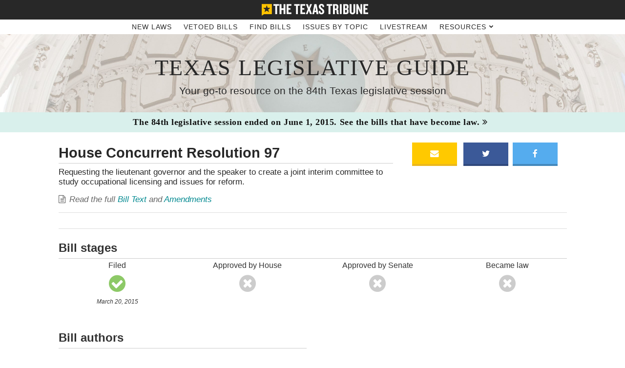

--- FILE ---
content_type: text/html
request_url: https://txlege.texastribune.org/84/bills/HCR97/
body_size: 4506
content:
<!DOCTYPE html>
<html lang="en">
<head>
  
  <meta charset="utf-8">
  <meta http-equiv="X-UA-Compatible" content="IE=edge">
  <meta name="description" content="">
  <meta name="viewport" content="width=device-width, initial-scale=1">
  <title>Texas Legislative Guide | The Texas Tribune</title>
  <link rel="shortcut icon" type="image/x-icon" href="/static/images/brand/favicon.9c83569ac732.ico">

  <!-- Add to homescreen for Chrome on Android -->
  <meta name="mobile-web-app-capable" content="yes">
  <link rel="icon" sizes="192x192" href="">

  <!-- Add to homescreen for Safari on iOS -->
  <meta name="apple-mobile-web-app-capable" content="yes">
  <meta name="apple-mobile-web-app-status-bar-style" content="black">
  <meta name="apple-mobile-web-app-title" content="Web Starter Kit">
  <link rel="apple-touch-icon" href="">

  <!-- Tile icon for Win8 (144x144 + tile color) -->
  <meta name="msapplication-TileImage" content="">
  <meta name="msapplication-TileColor" content="#FFCC20">

  <!-- Facebook Open Graph -->
  
    <meta property="og:site_name" content="The Texas Tribune">
    <meta property="og:title" content="Texas Legislative Guide | The Texas Tribune">
    <meta property="og:description" content="HCR 97: Requesting the lieutenant governor and the speaker to create a joint interim committee to study occupational licensing and issues for reform.">
    <meta property="og:url" content="http://txlege.texastribune.org/84/bills/HCR97/">
    <meta property="og:image" content="http://txlege.texastribune.org/static/images/fb-share/84lege-fb-share_home.png">
    <meta property="og:type" content="website">



  <!-- Vendor styles -->
  <link href="//netdna.bootstrapcdn.com/font-awesome/4.2.0/css/font-awesome.css" rel="stylesheet">
  <link rel="stylesheet" href="/static/css/main.ed5543daf719.css">

  

  <script>

  var googletag = googletag || {};
  googletag.cmd = googletag.cmd || [];

  (function() {
    var gads = document.createElement('script');
    gads.async = true;
    gads.type = 'text/javascript';
    var useSSL = 'https:' == document.location.protocol;
    gads.src = (useSSL ? 'https:' : 'http:') + '//www.googletagservices.com/tag/js/gpt.js';
    var node = document.getElementsByTagName('script')[0];
    node.parentNode.insertBefore(gads, node);
  })();

  googletag.cmd.push(function() {
    googletag.pubads().setTargeting('tribpedia', 'txlege84', '84th-legislature');

    var mapping = googletag.sizeMapping().addSize([780, 140], [728, 90]).addSize([0, 0], [300, 100]).build();

    googletag.defineSlot('/5805113/TexasTribune_Data_DataPage_ATF_Header_Leaderboard_728x90', [300, 100], 'div-gpt-ad-1406570316312-0')
      .defineSizeMapping(mapping)
      .addService(googletag.pubads());

    googletag.defineSlot('/5805113/TexasTribune_Data_DataPage_BTF_RightRail2_MediumRectangle_300x250', [300, 250], 'div-gpt-ad-1406570316312-1')
      .addService(googletag.pubads());

    googletag.defineSlot('/5805113/TexasTribune_Data_DataPage_BTF_Footer_Leaderboard_728x90', [300, 100], 'div-gpt-ad-1406570316312-2')
      .defineSizeMapping(mapping)
      .addService(googletag.pubads());

    googletag.defineSlot('/5805113/TexasTribune_Content_StoryPage_InsideStory_468x60', [468, 60], 'div-gpt-ad-1406570316312-3')
      .addService(googletag.pubads());

    googletag.defineSlot('/5805113/TexasTribune_Data_DataPage_Rotating_Leaderboard1_728x90', [300, 100], 'div-gpt-ad-1406570316312-4')
      .defineSizeMapping(mapping)
      .addService(googletag.pubads());

    googletag.defineSlot('/5805113/TexasTribuneData_DataPage_Rotating_Leaderboard2_728x90', [300, 100], 'div-gpt-ad-1406570316312-5')
      .defineSizeMapping(mapping)
      .addService(googletag.pubads());

    googletag.defineSlot('/5805113/TexasTribune_Data_DataPage_Rotating_Leaderboard3_728x90', [300, 100], 'div-gpt-ad-1406570316312-6')
      .defineSizeMapping(mapping)
      .addService(googletag.pubads());

    googletag.defineSlot('/5805113/TexasTribune_Data_DataPage_Rotating_Leaderboard4_728x90', [300, 100], 'div-gpt-ad-1406570316312-7')
      .defineSizeMapping(mapping)
      .addService(googletag.pubads());

  // Slot for mobile ad on Legislative Page (temp)
    googletag.defineSlot('/5805113/TexasTribune_Data_InsideStory1_468x60', [300, 100], 'div-gpt-ad-1406570316312-8')
      .addService(googletag.pubads());

    googletag.defineSlot('/5805113/TexasTribune_Data_InsideStory1_468x60', [300, 100], 'div-gpt-ad-1406570316312-9')
      .addService(googletag.pubads());

    googletag.defineSlot('/5805113/TexasTribune_Data_InsideStory1_468x60', [300, 100], 'div-gpt-ad-1406570316312-10')
    .addService(googletag.pubads());

    googletag.defineSlot('/5805113/TexasTribune_Data_InsideStory1_468x60', [300, 100], 'div-gpt-ad-1406570316312-11')
    .addService(googletag.pubads());

      googletag.pubads().enableSingleRequest();
      googletag.enableServices();
  });

</script>


  <script>window.billSnippetURL = '/84/bills/0/'.replace('0/', '');</script>
  <script>function loadJS(a,b){"use strict";var c=window.document.getElementsByTagName("script")[0],d=window.document.createElement("script");return d.src=a,d.async=!0,c.parentNode.insertBefore(d,c),b&&"function"==typeof b&&(d.onload=b),d}
loadJS('/static/scripts/bundle.fd2abd4c273c.js');</script>
</head>
<body>

  <section class="masthead">
    <div class="container">
      <a href="http://www.texastribune.org">
        <img class="trib-logo" alt="The Texas Tribune" src="/static/images/brand/tribune-nameplate-white.1e55b66d0536.svg">
      </a>
      <button id="menu-button" class="menu-button"><i class="fa fa-bars"></i></button>
    </div>
  </section>

  <nav id="menu-nav" class="menu-nav">
    <div class="container">
      <ul>
        <li><a href="/84/bills/new-laws/">New Laws</a></li>
        <li><a href="/84/bills/vetoed/">Vetoed Bills</a></li>
        <li><a href="/84/bills/">Find Bills</a></li>
        <li><a href="/">Issues by Topic</a></li>
        <li><a href="/livestream/">Livestream</a></li>
        <li id="sub-nav-container" class="sub-nav-container">
          <a id="sub-nav-trigger" href="javascript:void(0)">Resources <i class="fa fa-chevron-down"></i></a>
          <ul id="sub-nav" class="sub-nav">
            <li><a href="/how-session-works/">How Session Works</a></li>
            <li><a href="http://www.texastribune.org/bidness/explore/">Ethics Explorer</a></li>
            <li><a href="http://www.texastribune.org/directory/">Elected Officials Directory</a></li>
            <li><a href="http://s3.amazonaws.com/static.texastribune.org/media/documents/TT-84thLege-HouseSeating2015.pdf">House Seating Chart</a></li>
            <li><a href="http://s3.amazonaws.com/static.texastribune.org/media/documents/TT-84thLege-SenateSeating2015.pdf">Senate Seating Chart</a></li>
            <li><a href="http://www.texastribune.org/directory/offices/">Capitol Map</a></li>
            <li><a href="http://www.texastribune.org/subscribe/">Newsletter Subscriptions</a></li>
          </ul>
        </li>
      </ul>
    </div>
  </nav>
  <section class="banner">
    <div class="banner-image"></div>
    <header class="content-block">
      <h1 class="project-title"><a href="/">Texas Legislative Guide</a></h1>
      <p class="sub-project-title">Your go-to resource on the 84th Texas legislative session</p>
    </header>
  </section>

  <section class="alert-bar end-of-session">
  <a href="/84/bills/new-laws/"><p class="alert-chamber">The 84th legislative session ended on June 1, 2015. See the bills that have become law. <i class="session-arrow fa fa-angle-double-right"></i></p></a>
</section>


  

  <main class="main-container">
    
    <section class="body-main">
    
<section>
  <header class="page-header">
    <h2>House Concurrent Resolution 97</h2>
    <p class="sub-text">Requesting the lieutenant governor and the speaker to create a joint interim committee to study occupational licensing and issues for reform.</p>
    <p class="bill-detail"><i class="fa fa-file-text-o"></i><em>Read the full <a href="http://www.legis.state.tx.us/BillLookup/Text.aspx?LegSess=84R&Bill=HCR97" target="_blank">Bill Text</a> and <a href="http://www.capitol.state.tx.us/BillLookup/Amendments.aspx?LegSess=84R&Bill=HCR97" target="_blank">Amendments</a></em></p>
  </header>
  <div class="share-page">
    <ul>
      <a href="mailto:?subject=The%20Texas%20Tribune%27s%20Texas%20Legislative%20Guide%3A%20House%20Concurrent%20Resolution%2097&body=I%20found%20a%20bill%20making%20its%20way%20through%20the%20Texas House%20that%20you%20might%20be%20interested%20in.%20Check%20out%20House Concurrent Resolution 97%20on%20The%20Texas%20Tribune%27s%20Texas%20Legislative%20Guide%20here%3A%20txlege.texastribune.org/84/bills/HCR97/">
        <li class="email"><i class="fa fa-envelope"></i></li>
      </a>
      <a href="https://twitter.com/intent/tweet?text=&via=texastribune" title="share on Twitter" class="social-share" target="_blank">
        <li class="facebook"><i class="fa fa-twitter"></i></li>
      </a>
      <a href="https://www.facebook.com/dialog/share?app_id=154122474650943&display=popup&href=TK&redirect_uri=http%3A%2F%2Ftxlege.texastribune.org" title="share on Facebook" class="social-share" target="_blank">
        <li class="twitter"><i class="fa fa-facebook"></i></li>
      </a>
    </ul>
  </div>
</section>

<div class="ad-container banner-ad top" id="div-gpt-ad-1406570316312-0">
  <script>
    googletag.cmd.push(function() {
      googletag.display('div-gpt-ad-1406570316312-0');
    });
  </script>
</div>


<section>
  <div class="bill bill-page">
    <div class="bill-stages">
      <header>
        <h3 class="section-header">Bill stages</h3>
      </header>
      <div class="bill-stage  complete  ">
        <div class="bill-stage-name">
          <p class="mini-emphasis">Filed</p>
        </div>
        <div class="fa-stack">
          
          <i class="fa fa-check-circle fa-stack-1x"></i>
          
        </div>
        
        <div class="date-stage-complete">
          <p class="sub-section-header">March 20, 2015</p>
        </div>
        
      </div>
      
      <div class="bill-stage ">
        <div class="bill-stage-name">
          <p class="mini-emphasis">Approved by House</p>
        </div>
        <div class="fa-stack">
          
          <i class="fa fa-times-circle fa-stack-1x"></i>
          
        </div>
        
      </div>
      

      
      <div class="bill-stage ">
        <div class="bill-stage-name">
          <p class="mini-emphasis">Approved by Senate</p>
        </div>
        <div class="fa-stack">
          
          <i class="fa fa-times-circle fa-stack-1x"></i>
          
        </div>
        
      </div>
      

      <div class="bill-stage">
        <div class="bill-stage-name">
          <p class="mini-emphasis">Became law</p>
        </div>
        <div class="fa-stack">
          
          <i class="fa fa-times-circle fa-stack-1x"></i>
          
        </div>
        
      </div>
    </div>
      <article class="bill-author">
        <header>
          <h3 class="section-header">Bill authors</h3>
        </header>
        
          <div class="author">
            <img class="author-img" src="//s3.amazonaws.com/static.texastribune.org/media/profiles/politicians/craig-goldman_2_jpg_131x197_crop_q100.jpg">
            <div class="author-block">
              <p class="emphasis"><a href="/84/legislators/craig-goldman/">Craig Goldman</a></p>
              <p class="subtext">State Representative <span class="republican">(R)</span></p>
            </div>
          </div>
        
      </article>
      
      
      
      <div>&nbsp;</div>
    </div>
    <div class="bill-committee-assignment">
      <div class="committee-assignment">
        <header>
          <h3 class="section-header">Senate committee</h3>
        </header>
        <ul class="sans">
        
        <li>Committee not yet assigned</li>
        
        </ul>
      </div>
      <div class="committee-assignment">
        <header>
          <h3 class="section-header">House committee</h3>
        </header>
        <ul class="sans">
        
        <li><a href="/84/committees/texas-house/licensing-administrative-procedures/">Licensing &amp; Administrative Procedures</a></li>
        

        </ul>
      </div>
    </div>
    <div class="bill-subject-container">
      <div class="bill-categories">
        <header>
          <h3 class="section-header">Bill categories</h3>
        </header>
        <ul class="sans">
        
          <li><a href="/84/categories/legislative-affairs/">Legislative Affairs</a></li>
        
          <li><a href="/84/categories/other/">Other</a></li>
        
        </ul>
      </div>
      <div class="related-issue">
        
      </div>
    </div>

    <div class="bill">
      <div class="bill-section">
        <header>
          <h3 class="section-header">Last action</h3>
        </header>
        <p class="sub-text">Referred to Licensing &amp; Administrative Procedures May 5, 2015</p>
      </div>
      <header>
        <h3 class="section-header">Actions</h3>
      </header>
      <div class="bill-actions bill-table">
        <table>
          <thead>
            <tr>
              <th>Action</th>
              <th>Date</th>
              <th>Acting Chamber</th>
            </tr>
          </thead>
          <tbody>
          
            <tr>
              <td data-title="Action">Referred to Licensing &amp; Administrative Procedures</td>
              <td data-title="Date">05/05/2015</td>
              <td data-title="Acting Chamber">Texas House</td>
            </tr>
          
            <tr>
              <td data-title="Action">Filed</td>
              <td data-title="Date">03/20/2015</td>
              <td data-title="Acting Chamber">Texas House</td>
            </tr>
          
          </tbody>
        </table>
      </div>
    </div>
  </div>
</section>



    <div class="ad-container banner-ad bottom" id="div-gpt-ad-1406570316312-2">
  <script>
    googletag.cmd.push(function() {
      googletag.display('div-gpt-ad-1406570316312-2');
    });
  </script>
</div>

      <article class="issue-box">
        <header>
          <h3 class="sub-section-header">Questions, suggestions or concerns? <a href="mailto:inquiries@texastribune.org,newsapps@texastribune.org?subject=Texas%20Legislative%20Guide%20%E2%80%93%20Inquiry">Let us know</a>.</h3>
        </header>
        <p>The Texas Legislative Guide was designed and developed by Becca Aaronson, Emily Albracht, Daniel Craigmile, Annie Daniel, Ben Hasson and Ryan Murphy for <a href="http://www.texastribune.org">The Texas Tribune</a>. The Tribune is a nonpartisan, nonprofit media organization that promotes civic engagement and discourse on public policy, politics, government and other matters of statewide concern.</p>
        <p></p>
      </article>
    </section>
  </main>

  <footer class="footer">
    <div class="main-container">
      <div class="footer-container">
        <div class="logo-container">
          <a href="https://twitter.com/newsapps"><img class="logo" src="/static/images/brand/TT-logo-white-stack.dd56ad79c0da.png" alt="Texas Tribune logo"></a>
          <p>&#169; 2014 <a href="http://www.texastribune.org/">The Texas Tribune</a></p>
        </div>
        <div>
          <ul>
            <li><a href="https://www.facebook.com/texastribune"><i class="icon fa-facebook-square"></i>Facebook</a></li>
            <li><a href="https://twitter.com/TexasTribune"><i class="icon fa-twitter-square"></i>Twitter</a></li>
            <li><a href="https://www.youtube.com/user/thetexastribune"><i class="icon fa-youtube-play"></i>YouTube</a></li>
            <li><a href="https://instagram.com/texas_tribune"><i class="icon fa-instagram"></i>Instagram</a></li>
            <li><a href="http://www.linkedin.com/company/texas-tribune"><i class="icon fa-linkedin-square"></i>LinkedIn</a></li>
          </ul>
        </div>
        <div class="internal-links">
          <ul>
            <li><a href="http://www.texastribune.org/about/">About Us</a></li>
            <li><a href="http://www.texastribune.org/support-us/donors-and-members/">Who Funds Us?</a></li>
            <li><a href="http://www.texastribune.org/terms-of-service/">Terms of Service</a></li>
            <li><a href="http://www.texastribune.org/ethics/">Code of Ethics</a></li>
            <li><a href="http://www.texastribune.org/privacy/">Privacy Policy</a></li>
            <li><a href="http://www.texastribune.org/corrections/">Corrections</a></li>
            <li><a href="https://www.texastribune.org/join/" class="donate-link">Donate</a></li>
          </ul>
        </div>
        <div class="donate">
          <ul>
            <li>Nonpartisan.</li>
            <li>Nonprofit.</li>
            <li>Statewide.</li>
            <a href="https://www.texastribune.org/join/"><li>Join Us</li></a>
          </ul>
        </div>
      </div>
    </div>
  </footer>

  

  <!-- Google Analytics -->
  <script>
  /* jshint ignore:start */
  (function(i,s,o,g,r,a,m){i['GoogleAnalyticsObject']=r;i[r]=i[r]||function(){
  (i[r].q=i[r].q||[]).push(arguments)},i[r].l=1*new Date();a=s.createElement(o),
  m=s.getElementsByTagName(o)[0];a.async=1;a.src=g;m.parentNode.insertBefore(a,m)
  })(window,document,'script','//www.google-analytics.com/analytics.js','ga');
  ga('create', 'UA-9827490-1', 'auto');
  ga('require', 'displayfeatures');
  ga('send', 'pageview');
  /* jshint ignore:end */
</script>


</body>
</html>


--- FILE ---
content_type: text/html; charset=utf-8
request_url: https://www.google.com/recaptcha/api2/aframe
body_size: 268
content:
<!DOCTYPE HTML><html><head><meta http-equiv="content-type" content="text/html; charset=UTF-8"></head><body><script nonce="iMNYAojLsEwZUSJClDc5lQ">/** Anti-fraud and anti-abuse applications only. See google.com/recaptcha */ try{var clients={'sodar':'https://pagead2.googlesyndication.com/pagead/sodar?'};window.addEventListener("message",function(a){try{if(a.source===window.parent){var b=JSON.parse(a.data);var c=clients[b['id']];if(c){var d=document.createElement('img');d.src=c+b['params']+'&rc='+(localStorage.getItem("rc::a")?sessionStorage.getItem("rc::b"):"");window.document.body.appendChild(d);sessionStorage.setItem("rc::e",parseInt(sessionStorage.getItem("rc::e")||0)+1);localStorage.setItem("rc::h",'1769076468236');}}}catch(b){}});window.parent.postMessage("_grecaptcha_ready", "*");}catch(b){}</script></body></html>